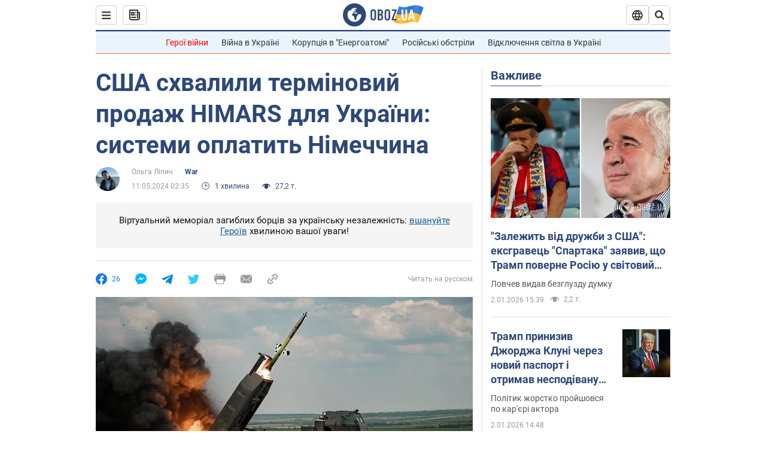

--- FILE ---
content_type: application/x-javascript; charset=utf-8
request_url: https://servicer.idealmedia.io/1418748/1?nocmp=1&sessionId=69583033-016ba&sessionPage=1&sessionNumberWeek=1&sessionNumber=1&scale_metric_1=64.00&scale_metric_2=256.00&scale_metric_3=100.00&cbuster=1767387187779362157874&pvid=0de49ba8-f26d-44e6-a840-0a48a504faad&implVersion=11&lct=1763555100&mp4=1&ap=1&consentStrLen=0&wlid=89c11a28-9fea-47a6-8b37-2a5b2ad03f88&uniqId=09a30&niet=4g&nisd=false&evt=%5B%7B%22event%22%3A1%2C%22methods%22%3A%5B1%2C2%5D%7D%2C%7B%22event%22%3A2%2C%22methods%22%3A%5B1%2C2%5D%7D%5D&pv=5&jsv=es6&dpr=1&hashCommit=cbd500eb&apt=2024-05-11T02%3A35%3A00&tfre=4281&w=0&h=1&tl=150&tlp=1&sz=0x1&szp=1&szl=1&cxurl=https%3A%2F%2Fwar.obozrevatel.com%2Fukr%2Fssha-shvalili-terminovij-prodazh-himars-dlya-ukraini-sistemi-oplatit-nimechchina.htm&ref=&lu=https%3A%2F%2Fwar.obozrevatel.com%2Fukr%2Fssha-shvalili-terminovij-prodazh-himars-dlya-ukraini-sistemi-oplatit-nimechchina.htm
body_size: 837
content:
var _mgq=_mgq||[];
_mgq.push(["IdealmediaLoadGoods1418748_09a30",[
["nv.ua","11931179","1","Удивлены? Какя часть россиян хочет продолжения войны","Доля граждан России, которые считают необходимым продолжать военные действия против Украины...","0","","","","WBB29JWn64QaCPG-gfIxwzx4vIkJSaYCbHm_YFg7kEzKRN-gZzf4rT-otdviCEQJJP9NESf5a0MfIieRFDqB_Kldt0JdlZKDYLbkLtP-Q-VC5e5EYhgB8LKL7YS5hXXl",{"i":"https://s-img.idealmedia.io/n/11931179/45x45/359x149x635x635/aHR0cDovL2ltZ2hvc3RzLmNvbS90LzIwMjUtMTIvNDI1OTc3L2IzMWUxNjgwYjk0Y2M2YzNhOTE2MTFkYmVhMzRiMThiLmpwZw.webp?v=1767387187-ut1Bd2hAQ7RaHHLXISS0n-rg6xAvcphDh94mao_mpt8","l":"https://clck.idealmedia.io/pnews/11931179/i/1298901/pp/1/1?h=WBB29JWn64QaCPG-gfIxwzx4vIkJSaYCbHm_YFg7kEzKRN-gZzf4rT-otdviCEQJJP9NESf5a0MfIieRFDqB_Kldt0JdlZKDYLbkLtP-Q-VC5e5EYhgB8LKL7YS5hXXl&utm_campaign=obozrevatel.com&utm_source=obozrevatel.com&utm_medium=referral&rid=0a9f0bc6-e81d-11f0-a19f-d404e6f98490&tt=Direct&att=3&afrd=296&iv=11&ct=1&gdprApplies=0&muid=q0272Ua9jXRc&st=-300&mp4=1&h2=RGCnD2pppFaSHdacZpvmnsy2GX6xlGXVu7txikoXAu9kApNTXTADCUxIDol3FKO5zpSwCTRwppme7hac-lJkcw**","adc":[],"sdl":0,"dl":"","category":"Общество","dbbr":0,"bbrt":0,"type":"e","media-type":"static","clicktrackers":[],"cta":"Читати далі","cdt":"","tri":"0a9f199b-e81d-11f0-a19f-d404e6f98490","crid":"11931179"}],],
{"awc":{},"dt":"desktop","ts":"","tt":"Direct","isBot":1,"h2":"RGCnD2pppFaSHdacZpvmnsy2GX6xlGXVu7txikoXAu9kApNTXTADCUxIDol3FKO5zpSwCTRwppme7hac-lJkcw**","ats":0,"rid":"0a9f0bc6-e81d-11f0-a19f-d404e6f98490","pvid":"0de49ba8-f26d-44e6-a840-0a48a504faad","iv":11,"brid":32,"muidn":"q0272Ua9jXRc","dnt":2,"cv":2,"afrd":296,"consent":true,"adv_src_id":39175}]);
_mgqp();
